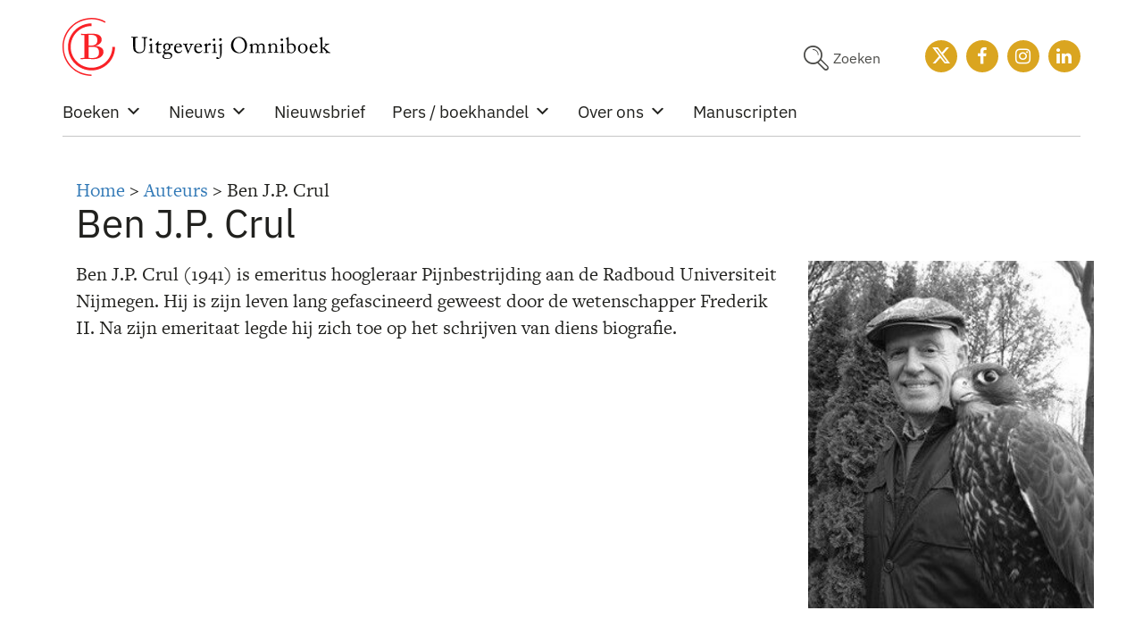

--- FILE ---
content_type: image/svg+xml
request_url: https://www.omniboek.nl/wp-content/themes/omniboek_2021/images/logo_omniboek_liggend.svg
body_size: 6454
content:
<?xml version="1.0" encoding="utf-8"?>
<!-- Generator: Adobe Illustrator 25.2.1, SVG Export Plug-In . SVG Version: 6.00 Build 0)  -->
<svg version="1.1" id="Laag_1" xmlns="http://www.w3.org/2000/svg" xmlns:xlink="http://www.w3.org/1999/xlink" x="0px" y="0px"
	 viewBox="0 0 311.1 67.4" style="enable-background:new 0 0 311.1 67.4;" xml:space="preserve">
<style type="text/css">
	.st0{fill:#F92126;}
	.st1{display:none;}
	.st2{display:inline;}
</style>
<g>
	<path class="st0" d="M33.7,61C18.6,61,6.4,48.8,6.4,33.7c0-15.1,12.3-27.3,27.3-27.3v3.1C20.3,9.5,9.5,20.3,9.5,33.7
		s10.9,24.2,24.2,24.2C47,57.9,57.9,47,57.9,33.7H61C61,48.8,48.8,61,33.7,61z"/>
	<path class="st0" d="M42.4,40.1c0,4.9-2.8,6.5-7.9,6.5c-1.4,0-2.8,0-4.2-0.2V33.6c0.6,0,1.4,0,2,0C38.1,33.5,42.4,33.8,42.4,40.1
		 M40.5,26c0,3.4-1.6,5.2-4.5,5.9c-1,0.2-2.3,0.3-3.4,0.3c-0.6,0-1.6,0-2.2,0V19.8c0.7,0,1.4-0.1,2.1-0.1c1.4,0,2.7,0.1,3.8,0.4
		C39,20.7,40.5,22.6,40.5,26 M47.6,39.5c0-4.9-5.2-6.9-9.9-7c4-0.7,7.8-3.2,7.8-7.2c0-2.9-1.7-4.8-4-5.8c-1.9-0.8-4.4-1.1-6.7-1.1
		c-3,0-6.1,0.2-9.1,0.2c-1.4,0-2.9-0.1-4.3-0.1v1.3l3.9,0.3v26.3l-4.3,0.3v1.3c2.3-0.1,4.6-0.3,6.9-0.3c2.7,0,5.4,0.2,8.2,0.2
		C41.5,48,47.6,45.1,47.6,39.5"/>
	<path class="st0" d="M33.7,67.4C15.1,67.4,0,52.3,0,33.7S15.1,0,33.7,0c5.7,0,11.4,1.5,16.4,4.3l-0.8,1.3
		c-4.8-2.7-10.2-4.1-15.6-4.1C16,1.5,1.5,16,1.5,33.7S16,65.8,33.7,65.8V67.4z"/>
</g>
<g class="st1">
	<path class="st2" d="M98,23.4c-1,0-1.6,0.1-1.8,0.4C96.1,23.9,96,24.3,96,25c0,1.1-0.1,2.4-0.1,3.9s0,2.8,0,3.6
		c0,1.7-0.2,3.1-0.4,4c-0.2,0.9-0.6,1.7-1.1,2.4c-1.2,1.5-3.1,2.2-5.7,2.2c-2.9,0-4.9-0.8-6-2.5c-0.4-0.6-0.7-1.3-0.9-2.2
		c-0.2-0.8-0.3-2.1-0.3-3.7v-7.8c0-0.7-0.1-1.2-0.2-1.3c-0.1-0.1-0.7-0.3-1.8-0.3v-1.1c0.7,0,1.7,0.1,3.1,0.1c1.8,0,2.9,0,3.4-0.1
		v1.1c-1.1,0.1-1.7,0.2-1.8,0.4c-0.1,0.2-0.2,0.6-0.2,1.2v7.3c0,2.2,0.2,3.8,0.5,4.8c0.3,0.8,0.8,1.4,1.6,1.9s1.8,0.7,3,0.7
		c2.2,0,3.7-0.7,4.5-2.1c0.5-1,0.8-2.9,0.8-5.7c0-2.3,0-4.6-0.1-6.8c0-0.6-0.1-1-0.3-1.2c-0.1-0.2-0.8-0.4-1.9-0.4v-1.1
		c0.5,0,1.5,0.1,2.9,0.1c1.3,0,2.2,0,2.9-0.1V23.4z"/>
	<path class="st2" d="M109.1,40.8c-0.5,0-1.6-0.1-3.3-0.1c-1.2,0-2.1,0-2.8,0.1v-1c0.9,0,1.5-0.1,1.7-0.3c0.1-0.1,0.2-0.6,0.2-1.3
		V32c0-0.9-0.1-1.5-0.3-1.8c-0.2-0.4-0.7-0.7-1.5-1v-0.6c1.2-0.6,2.2-0.9,3.2-0.9c0.6,0,0.9,0.5,0.9,1.5c0,0.2,0,0.8,0,1.9
		c0,1.1,0,1.8,0,2.2v4.9c0,0.7,0.1,1.1,0.2,1.3c0.2,0.1,0.7,0.2,1.7,0.3V40.8z M107.3,23.2c0,0.5-0.1,0.9-0.4,1.2
		c-0.3,0.3-0.7,0.4-1.1,0.4c-0.4,0-0.8-0.1-1.1-0.4c-0.3-0.3-0.4-0.7-0.4-1.2c0-0.5,0.2-0.9,0.5-1.2c0.3-0.3,0.7-0.4,1.2-0.4
		c0.4,0,0.8,0.1,1.1,0.4C107.1,22.3,107.3,22.7,107.3,23.2z"/>
	<path class="st2" d="M121.8,40c-0.8,0.8-1.9,1.2-3.2,1.2c-1.2,0-2-0.4-2.4-1.1c-0.3-0.5-0.5-1.6-0.5-3.1c0-2,0-4.4,0.1-7.4h-2v-0.9
		c0.9-0.2,1.6-0.6,2-1.1c0.3-0.4,0.6-1.4,0.8-3h1.4V28h3.2v1.5h-3.2v7.3c0,1.2,0.1,1.9,0.4,2.2c0.3,0.3,0.7,0.5,1.3,0.5
		c0.5,0,1.1-0.1,1.7-0.4L121.8,40z"/>
	<path class="st2" d="M128.5,36c-1.5-0.7-2.2-2-2.2-3.9c0-1.3,0.5-2.5,1.5-3.3c1-0.9,2.3-1.3,3.9-1.3c1,0,1.9,0.2,2.7,0.6h3.7v1.5
		h-2.3c0.4,0.6,0.6,1.3,0.6,2.3c0,1.4-0.5,2.6-1.4,3.4c-0.9,0.8-2.2,1.3-3.8,1.3c-0.8,0-1.5-0.1-2-0.2c-0.4,0.3-0.6,0.7-0.6,1.4
		c0,0.5,0.4,0.9,1.1,1c0.1,0,1.5,0.2,4.2,0.5c1.3,0.1,2.3,0.5,3,1s1,1.4,1,2.6c0,1.5-0.6,2.7-1.8,3.5c-1.2,0.8-2.9,1.3-4.9,1.3
		c-1.8,0-3.2-0.3-4.2-1s-1.4-1.6-1.4-2.6c0-1.7,1.1-2.8,3.3-3.3l0-0.1c-0.7-0.1-1.2-0.3-1.5-0.7c-0.3-0.4-0.5-0.8-0.5-1.3
		C126.8,37.4,127.4,36.6,128.5,36z M135.7,43.4c0-1-0.6-1.6-1.7-2c-1-0.3-2.1-0.5-3.3-0.5c-0.4,0-0.7,0-1,0.1
		c-0.5,0.1-0.9,0.3-1.3,0.6c-0.6,0.5-0.9,1.2-0.9,2c0,0.7,0.3,1.4,1,1.9c0.7,0.5,1.7,0.8,3.1,0.8c1.3,0,2.3-0.3,3.1-0.9
		C135.4,44.9,135.7,44.2,135.7,43.4z M134,32c0-1.2-0.3-2.1-0.8-2.6s-1.1-0.8-1.9-0.8c-0.8,0-1.5,0.3-2,0.9
		c-0.5,0.6-0.8,1.4-0.8,2.4c0,1.1,0.3,2,0.8,2.6c0.5,0.6,1.2,0.9,2,0.9s1.5-0.3,1.9-0.9C133.8,33.9,134,33,134,32z"/>
	<path class="st2" d="M153.1,38.9c-1.3,1.5-2.9,2.2-4.9,2.2c-2,0-3.5-0.6-4.5-1.8c-1.1-1.2-1.6-2.9-1.6-5c0-2.2,0.6-3.9,1.8-5.1
		c1.2-1.2,2.6-1.8,4.3-1.8c1.5,0,2.7,0.4,3.5,1.3c0.8,0.9,1.2,2.1,1.2,3.7c0,0.4-0.1,0.8-0.2,1.1l-0.4,0.2h-8c0,2,0.4,3.4,1.3,4.3
		c0.8,0.8,1.9,1.3,3.1,1.3c1.3,0,2.5-0.4,3.7-1.1L153.1,38.9z M144.5,32.6h6.1c0-0.1,0-0.3,0-0.6c0-2.1-0.9-3.2-2.6-3.2
		c-1.1,0-1.9,0.3-2.5,1C145,30.4,144.6,31.4,144.5,32.6z"/>
	<path class="st2" d="M164.8,40.9h-1.6l-4.2-10.4c-0.2-0.6-0.5-1-0.7-1.3c-0.2-0.2-0.7-0.4-1.5-0.4v-1c1.2,0,2.3,0.1,3.3,0.1
		c1.1,0,2.1,0,3.2-0.1v1c-0.7,0-1.3,0.1-1.5,0.2c-0.3,0.1-0.4,0.3-0.4,0.6s0.2,0.9,0.6,1.8c1.2,3.2,2.1,5.5,2.6,6.8l0,0.1l2.5-6.8
		c0.3-0.9,0.5-1.6,0.5-1.9c0-0.3-0.1-0.5-0.4-0.6c-0.2-0.1-0.7-0.2-1.4-0.2v-1c0.9,0,1.8,0.1,2.5,0.1c0.7,0,1.6,0,2.8-0.1v1
		c-0.8,0.1-1.3,0.2-1.5,0.4c-0.2,0.2-0.4,0.6-0.7,1.2L164.8,40.9z"/>
	<path class="st2" d="M186.3,38.9c-1.3,1.5-2.9,2.2-4.9,2.2c-2,0-3.5-0.6-4.5-1.8c-1.1-1.2-1.6-2.9-1.6-5c0-2.2,0.6-3.9,1.8-5.1
		c1.2-1.2,2.6-1.8,4.3-1.8c1.5,0,2.7,0.4,3.5,1.3c0.8,0.9,1.2,2.1,1.2,3.7c0,0.4-0.1,0.8-0.2,1.1l-0.4,0.2h-8c0,2,0.4,3.4,1.3,4.3
		c0.8,0.8,1.9,1.3,3.1,1.3c1.3,0,2.5-0.4,3.7-1.1L186.3,38.9z M177.7,32.6h6.1c0-0.1,0-0.3,0-0.6c0-2.1-0.9-3.2-2.6-3.2
		c-1.1,0-1.9,0.3-2.5,1C178.2,30.4,177.8,31.4,177.7,32.6z"/>
	<path class="st2" d="M197.5,40.8c-0.5,0-1.6-0.1-3.3-0.1c-1.3,0-2.4,0-3,0.1v-1c0.9-0.1,1.5-0.2,1.7-0.3c0.1-0.1,0.2-0.6,0.2-1.3
		v-6.1c0-1-0.1-1.7-0.4-2.1c-0.2-0.3-0.7-0.6-1.4-0.9v-0.6c0.9-0.6,1.8-0.9,2.7-0.9c0.7,0,1.1,0.4,1.2,1.3c0,0.2,0.1,0.8,0.1,1.6
		l0.1,0c0.2-0.9,0.6-1.7,1.2-2.3c0.6-0.6,1.4-0.9,2.4-0.9c0.9,0,1.3,0.3,1.3,0.8c0,0.4-0.1,1-0.4,1.8c-0.6-0.3-1.2-0.4-1.8-0.4
		c-1.2,0-2,0.6-2.4,1.7c-0.1,0.4-0.2,1-0.2,1.7v5.2c0,0.7,0.1,1.1,0.3,1.3c0.1,0.2,0.8,0.3,1.9,0.3V40.8z"/>
	<path class="st2" d="M210.7,40.8c-0.5,0-1.6-0.1-3.3-0.1c-1.2,0-2.1,0-2.8,0.1v-1c0.9,0,1.5-0.1,1.7-0.3c0.1-0.1,0.2-0.6,0.2-1.3
		V32c0-0.9-0.1-1.5-0.3-1.8c-0.2-0.4-0.7-0.7-1.5-1v-0.6c1.2-0.6,2.2-0.9,3.2-0.9c0.6,0,0.9,0.5,0.9,1.5c0,0.2,0,0.8,0,1.9
		c0,1.1,0,1.8,0,2.2v4.9c0,0.7,0.1,1.1,0.2,1.3c0.2,0.1,0.7,0.2,1.7,0.3V40.8z M208.9,23.2c0,0.5-0.1,0.9-0.4,1.2
		c-0.3,0.3-0.7,0.4-1.1,0.4c-0.4,0-0.8-0.1-1.1-0.4c-0.3-0.3-0.4-0.7-0.4-1.2c0-0.5,0.2-0.9,0.5-1.2c0.3-0.3,0.7-0.4,1.2-0.4
		c0.4,0,0.8,0.1,1.1,0.4C208.8,22.3,208.9,22.7,208.9,23.2z M211.9,47.6l-0.2-1c0.9-0.2,1.5-0.5,1.9-0.9c0.3-0.3,0.5-0.8,0.6-1.3
		c0.1-0.6,0.2-1.5,0.2-2.7V32c0-0.9-0.1-1.5-0.3-1.8c-0.2-0.4-0.7-0.7-1.5-1v-0.6c1.2-0.6,2.2-0.9,3.2-0.9c0.6,0,1,0.5,1,1.5
		c0,0.2,0,1,0,2.4c0,1.4,0,2.3,0,2.7v7.4c0,1.1-0.1,2-0.2,2.6c-0.2,0.6-0.4,1.2-0.8,1.7c-0.3,0.4-0.8,0.7-1.5,1
		C213.4,47.3,212.6,47.5,211.9,47.6z M216.9,23.1c0,0.5-0.1,0.9-0.4,1.2c-0.3,0.3-0.7,0.4-1.1,0.4c-0.5,0-0.8-0.1-1.1-0.4
		c-0.3-0.3-0.4-0.7-0.4-1.2c0-0.5,0.1-0.9,0.4-1.2c0.3-0.3,0.7-0.4,1.1-0.4c0.5,0,0.8,0.1,1.1,0.4C216.8,22.2,216.9,22.6,216.9,23.1
		z"/>
	<path class="st2" d="M249,31.3c0,3-0.8,5.4-2.4,7.2c-1.6,1.8-3.7,2.7-6.2,2.7c-2.6,0-4.6-0.8-6.2-2.4c-1.5-1.6-2.3-3.9-2.3-7
		c0-1.6,0.2-3,0.7-4.3c0.5-1.3,1.1-2.3,2-3.1s1.8-1.4,2.8-1.8c1-0.4,2.1-0.6,3.2-0.6c2.6,0,4.7,0.8,6.1,2.5
		C248.3,26,249,28.3,249,31.3z M246.3,31.7c0-1.5-0.2-2.9-0.5-4c-0.3-1.1-0.7-2-1.3-2.6c-0.6-0.6-1.1-1.1-1.8-1.3
		c-0.6-0.3-1.4-0.4-2.2-0.4c-0.7,0-1.4,0.1-2,0.4c-0.6,0.2-1.3,0.6-1.9,1.2c-0.6,0.6-1.1,1.4-1.5,2.5c-0.4,1.1-0.5,2.5-0.5,4
		c0,2.9,0.5,5,1.6,6.3s2.5,2,4.3,2c1.8,0,3.2-0.7,4.2-2S246.3,34.4,246.3,31.7z"/>
	<path class="st2" d="M260.1,40.8c-0.5,0-1.6-0.1-3.2-0.1c-1.2,0-2.1,0-2.8,0.1v-1c0.9-0.1,1.5-0.2,1.7-0.3c0.1-0.1,0.2-0.5,0.2-1.3
		v-6c0-1-0.1-1.8-0.4-2.1c-0.2-0.3-0.7-0.6-1.4-0.9v-0.6c0.9-0.6,1.8-0.9,2.7-0.9c0.6,0,1,0.4,1.1,1.3c0,0.2,0.1,0.7,0.1,1.5l0.1,0
		c0.2-0.9,0.7-1.7,1.5-2.2c0.8-0.6,1.8-0.9,2.9-0.9c1.1,0,1.9,0.3,2.4,0.9s0.9,1.3,1,2.2l0.1,0c0.2-0.9,0.7-1.6,1.5-2.2
		s1.8-0.9,2.9-0.9c2,0,3.1,0.9,3.5,2.6c0.1,0.5,0.2,1.3,0.2,2.5v5.7c0,0.7,0.1,1.1,0.3,1.3c0.2,0.1,0.7,0.2,1.7,0.3v1
		c-0.5,0-1.5-0.1-3.1-0.1c-1.2,0-2.1,0-2.8,0.1v-1c0.8-0.1,1.4-0.2,1.5-0.3c0.1-0.1,0.2-0.6,0.2-1.3v-5.5c0-1.1-0.1-1.9-0.4-2.3
		c-0.4-0.7-1.1-1-2-1c-0.8,0-1.5,0.2-2,0.5c-0.5,0.4-0.9,0.8-1.1,1.2c-0.2,0.4-0.3,0.9-0.3,1.5v5.7c0,0.7,0.1,1.1,0.3,1.3
		c0.2,0.1,0.7,0.2,1.6,0.3v1c-0.5,0-1.5-0.1-3-0.1c-1.2,0-2.1,0-2.8,0.1v-1c0.9-0.1,1.4-0.2,1.5-0.3c0.1-0.1,0.2-0.6,0.2-1.3v-5.4
		c0-1.2-0.1-1.9-0.4-2.4c-0.4-0.7-1.1-1-2-1c-0.8,0-1.5,0.2-2,0.5c-0.5,0.4-0.9,0.8-1.1,1.2c-0.2,0.4-0.3,0.9-0.3,1.7v5.4
		c0,0.7,0.1,1.1,0.2,1.3c0.2,0.1,0.7,0.2,1.6,0.3V40.8z"/>
	<path class="st2" d="M287.1,40.8c-0.5,0-1.6-0.1-3.2-0.1c-1.2,0-2.1,0-2.8,0.1v-1c0.9,0,1.4-0.1,1.7-0.3c0.1-0.1,0.2-0.6,0.2-1.3
		v-5.9c0-1.1-0.1-1.9-0.4-2.2c-0.3-0.4-0.7-0.7-1.4-0.9v-0.6c0.9-0.6,1.8-0.9,2.7-0.9c0.7,0,1.1,0.5,1.2,1.5c0,0.2,0,0.7,0,1.4
		l0.1,0c0.2-0.9,0.7-1.7,1.5-2.2c0.8-0.6,1.8-0.9,3-0.9c1,0,1.8,0.2,2.4,0.7c0.6,0.5,1,1.1,1.2,1.9c0.1,0.5,0.2,1.4,0.2,2.5v5.6
		c0,0.7,0.1,1.1,0.2,1.3c0.2,0.1,0.7,0.2,1.7,0.3v1c-0.5,0-1.5-0.1-3.1-0.1c-1.2,0-2.2,0-2.9,0.1v-1c0.9,0,1.4-0.1,1.6-0.3
		c0.1-0.1,0.2-0.6,0.2-1.3v-5.5c0-1-0.1-1.8-0.4-2.3c-0.4-0.6-1.1-1-2.1-1c-1.6,0-2.6,0.6-3.2,1.8c-0.2,0.4-0.3,1-0.3,1.7v5.4
		c0,0.7,0.1,1.1,0.2,1.3c0.2,0.1,0.7,0.2,1.7,0.3V40.8z"/>
	<path class="st2" d="M306.4,40.8c-0.5,0-1.6-0.1-3.3-0.1c-1.2,0-2.1,0-2.8,0.1v-1c0.9,0,1.5-0.1,1.7-0.3c0.1-0.1,0.2-0.6,0.2-1.3
		V32c0-0.9-0.1-1.5-0.3-1.8c-0.2-0.4-0.7-0.7-1.5-1v-0.6c1.2-0.6,2.2-0.9,3.2-0.9c0.6,0,0.9,0.5,0.9,1.5c0,0.2,0,0.8,0,1.9
		c0,1.1,0,1.8,0,2.2v4.9c0,0.7,0.1,1.1,0.2,1.3c0.2,0.1,0.7,0.2,1.7,0.3V40.8z M304.6,23.2c0,0.5-0.1,0.9-0.4,1.2
		c-0.3,0.3-0.7,0.4-1.1,0.4c-0.4,0-0.8-0.1-1.1-0.4c-0.3-0.3-0.4-0.7-0.4-1.2c0-0.5,0.2-0.9,0.5-1.2c0.3-0.3,0.7-0.4,1.2-0.4
		c0.4,0,0.8,0.1,1.1,0.4C304.5,22.3,304.6,22.7,304.6,23.2z"/>
	<path class="st2" d="M313.7,41.2l-1-0.1c0.1-0.5,0.1-1.8,0.1-3.9V25.1c0-1.2-0.1-2-0.3-2.3c-0.2-0.4-0.7-0.7-1.5-1v-0.6
		c1.2-0.6,2.3-1,3.2-1c0.6,0,0.9,0.5,0.9,1.5c0,3-0.1,6-0.2,8.8l0.1,0c0.2-0.9,0.7-1.7,1.5-2.2c0.8-0.6,1.8-0.9,2.8-0.9
		c1.6,0,2.8,0.6,3.8,1.7c0.9,1.1,1.4,2.7,1.4,4.8c0,2.3-0.6,4-1.7,5.2c-1.1,1.2-2.6,1.8-4.4,1.8c-1.6,0-3-0.5-4-1.4
		C314.2,40.2,314,40.7,313.7,41.2z M315.1,36.3c0,0.7,0.1,1.3,0.3,1.8c0.5,1.1,1.5,1.7,3.1,1.7c1.1,0,2-0.4,2.6-1.3
		c0.6-0.9,1-2.1,1-3.8c0-3.5-1.2-5.3-3.6-5.3c-1.5,0-2.5,0.6-3.1,1.8c-0.2,0.4-0.3,1.1-0.3,1.8V36.3z"/>
	<path class="st2" d="M342.2,34.1c0,2.2-0.6,3.9-1.8,5.1c-1.2,1.3-2.7,1.9-4.6,1.9c-1.9,0-3.4-0.6-4.6-1.7c-1.1-1.1-1.7-2.8-1.7-5
		c0-2.2,0.6-3.9,1.9-5.2c1.3-1.2,2.8-1.8,4.5-1.8c1.9,0,3.4,0.6,4.5,1.8C341.7,30.4,342.2,32,342.2,34.1z M339.7,34.4
		c0-3.8-1.2-5.6-3.7-5.6c-1,0-1.9,0.4-2.7,1.2c-0.7,0.8-1.1,2.2-1.1,4.3c0,3.8,1.3,5.7,3.8,5.7C338.5,39.9,339.7,38.1,339.7,34.4z"
		/>
	<path class="st2" d="M358.3,38.9c-1.3,1.5-2.9,2.2-4.9,2.2c-2,0-3.5-0.6-4.5-1.8c-1.1-1.2-1.6-2.9-1.6-5c0-2.2,0.6-3.9,1.8-5.1
		c1.2-1.2,2.6-1.8,4.3-1.8c1.5,0,2.7,0.4,3.5,1.3c0.8,0.9,1.2,2.1,1.2,3.7c0,0.4-0.1,0.8-0.2,1.1l-0.4,0.2h-8c0,2,0.4,3.4,1.3,4.3
		c0.8,0.8,1.9,1.3,3.1,1.3c1.3,0,2.5-0.4,3.7-1.1L358.3,38.9z M349.8,32.6h6.1c0-0.1,0-0.3,0-0.6c0-2.1-0.9-3.2-2.6-3.2
		c-1.1,0-1.9,0.3-2.5,1C350.2,30.4,349.9,31.4,349.8,32.6z"/>
	<path class="st2" d="M369,40.8c-0.7,0-1.8-0.1-3.3-0.1c-1.2,0-2.1,0-2.8,0.1v-1c0.9,0,1.4-0.1,1.7-0.3c0.1-0.1,0.2-0.6,0.2-1.3
		V25.1c0-1.3-0.1-2.1-0.2-2.4c-0.2-0.4-0.8-0.7-1.5-1v-0.6c1.2-0.6,2.3-1,3.2-1c0.6,0,0.9,0.5,0.9,1.5c0,0.3,0,1.5,0,3.7
		s0,3.6,0,4.5v8.3c0,0.7,0.1,1.1,0.3,1.3c0.2,0.1,0.7,0.2,1.7,0.3V40.8z M376.4,40.7c-0.6,0.1-1.2,0.1-1.7,0.1c-1.3,0-2.3-0.3-2.9-1
		c-1.3-1.5-2.8-3.3-4.4-5.6c1.1-1,2.3-2.2,3.4-3.6c0.4-0.6,0.7-1,0.7-1.2s-0.1-0.4-0.4-0.5c-0.3-0.1-0.7-0.1-1.2-0.1v-1
		c0.7,0,1.6,0.1,2.8,0.1c1.1,0,2.1,0,2.9-0.1v1c-0.6,0.1-1.1,0.2-1.5,0.4c-0.4,0.2-0.8,0.5-1.2,1l-3.2,3.4c1.1,1.6,2.3,3,3.6,4.4
		c0.6,0.7,1.1,1.1,1.6,1.4c0.3,0.2,0.9,0.3,1.6,0.4V40.7z"/>
</g>
<path d="M88.9,41.1c2.2,0,3.8-0.6,4.9-1.5c1.4-1.2,2-2.9,2.2-5c0.1-1,0.1-5.5,0.1-5.9c0-0.4,0-4,0.1-4.3c0.1-0.3,0.2-1,1.1-1h1.1
	c0.1,0,0.2-0.1,0.2-0.3v-0.6c0-0.1,0-0.2-0.3-0.2c-0.2,0-1.1,0.1-2.8,0.1c-1.7,0-2.9-0.1-3.2-0.1c-0.2,0-0.2,0.1-0.2,0.2v0.6
	c0,0.1,0,0.2,0.2,0.2h1.1c0.7,0,1.1,0.5,1.2,1.1c0.1,0.6,0.1,2.1,0.1,4.1v5.5c0,1.9-0.3,3.5-1.3,4.5c-0.9,0.9-2.4,1.4-3.9,1.4
	c-1.5,0-3.2-0.5-4.1-1.9c-0.6-0.9-0.8-2.1-0.8-3.3c0-0.8-0.1-4.1-0.1-5.5v-1.7c0-1.3,0-3.1,0.1-3.4c0.1-0.6,0.5-1.1,1.2-1.1h1.3
	c0.2,0,0.2-0.1,0.2-0.2v-0.7c0-0.1,0-0.2-0.2-0.2c-0.3,0-1.5,0.1-3.5,0.1c-2,0-3.3-0.1-3.5-0.1c-0.2,0-0.2,0.1-0.2,0.2v0.6
	c0,0.2,0,0.2,0.2,0.2H81c0.8,0,1,0.4,1,1.3v6.1c0,3.4,0.1,5.1,0.4,6.3c0.4,1.6,1.3,2.8,3.1,3.5C86.3,41,87.6,41.1,88.9,41.1
	L88.9,41.1z M102.2,37c0,0.8,0,1.6,0,2.4c0,0.4-0.1,0.5-0.4,0.5h-1.3c-0.2,0-0.3,0.1-0.3,0.2v0.5c0,0.2,0.1,0.2,0.2,0.2
	c0.3,0,1.3-0.1,2.8-0.1c1.1,0,2.3,0.1,2.5,0.1c0.2,0,0.2-0.1,0.2-0.3v-0.4c0-0.2-0.1-0.2-0.3-0.2h-1.2c-0.3,0-0.4-0.2-0.4-0.7
	c0-0.3,0-1.2,0-2.2v-2.8c0-2.1,0-3.8,0.1-4.2c0-0.2,0-0.3-0.1-0.3c-0.2,0-0.3,0.1-0.5,0.2c-1,0.5-2,1-2.8,1.3
	c-0.1,0.1-0.2,0.1-0.2,0.2v0.2c0,0.1,0.1,0.2,0.2,0.2c1.3,0.2,1.4,0.7,1.4,1.5V37L102.2,37z M102.4,26.7c1,0,1.5-0.7,1.5-1.4
	c0-0.6-0.4-1.3-1.3-1.3c-1,0-1.6,0.7-1.6,1.3C101,26.2,101.9,26.7,102.4,26.7L102.4,26.7z M111.3,34.9c0-1.2,0-2.4,0.1-3.6h3.3
	c0.2,0,0.2-0.1,0.2-0.2l0.3-0.9c0.1-0.1,0-0.2-0.2-0.2h-3.6l0.1-2.6c0-0.2-0.1-0.4-0.3-0.4c-0.2,0-0.3,0.1-0.4,0.3
	c-0.3,0.9-2.3,2.9-2.9,3.3c-0.3,0.2-0.5,0.3-0.5,0.5s0.2,0.3,0.4,0.3h1.6c0,1.1-0.1,2.8-0.1,3.3v0.6c0,0.4-0.1,2.6-0.1,3.7
	c0,1,1.2,2.2,2.5,2.2c1.5,0,2.6-0.8,2.9-1c0.1-0.1,0.1-0.2,0.1-0.3l-0.1-0.2c-0.1-0.1-0.2-0.1-0.3-0.1c-0.4,0.2-1.1,0.3-1.7,0.3
	c-0.5,0-1.3-0.3-1.3-2.3V34.9L111.3,34.9z M121.3,47.8c2.2,0,3.7-0.7,4.4-1.2c1.3-1,1.7-2,1.7-3.2c0-0.6-0.2-1.7-1.3-2.5
	c-1-0.8-2.3-1-4.4-0.9c-1.7,0.1-3,0.2-3-0.9c0-0.7,0.9-1.2,1.4-1.4c0.4,0.1,0.7,0.1,1.3,0.1c0.9,0,2.3-0.5,3-1.3
	c0.7-0.8,1-1.8,1-2.8c0-0.9-0.2-1.4-0.4-2c0.3-0.2,0.6-0.2,0.8-0.2c0.2,0,0.4,0.1,0.5,0.2c0.2,0.2,0.5,0.4,0.9,0.4c0.6,0,1-0.5,1-1
	c0.1-0.5-0.4-1.1-1.2-1.1c-0.9,0-1.7,0.5-2.4,1c-0.3-0.3-1.3-1.5-3.3-1.5c-2.9,0-4.4,2.1-4.4,3.7c0,2.3,1.4,3.5,2.4,3.9v0.1
	c-0.9,0.3-2.3,1.2-2.3,2.5c0,0.8,0.6,1.6,1.7,1.8v0.1c-1.2,0.5-2.7,1.7-2.7,3.1c0,0.9,0.4,1.5,1.3,2.1
	C118.6,47.7,120.1,47.8,121.3,47.8L121.3,47.8z M121.2,37.1c-0.6,0-1.1-0.2-1.5-0.6c-0.5-0.6-0.8-1.4-0.8-2.2c0-1,0.1-2.2,0.9-3
	c0.6-0.6,1.2-0.7,1.8-0.7c0.4,0,0.9,0.2,1.2,0.6c0.5,0.5,0.7,1.2,0.7,2.3C123.5,34.9,122.9,37.1,121.2,37.1L121.2,37.1z M122.2,47
	c-1.8,0-2.8-0.1-3.6-0.7c-0.5-0.4-1-1.1-1-1.8c0-1.4,1.3-2.3,2.1-2.5l2.5-0.2c2.6-0.2,3.7,1,3.7,2.5C126,46.3,123.2,47,122.2,47
	L122.2,47z M138,33.9c0.4,0,0.7-0.1,0.7-0.4c0-1-0.8-3.8-3.8-3.8c-1.3,0-2.6,0.2-3.7,1.4c-1.4,1.4-1.6,3.1-1.6,4.1
	c0,1.8,0.2,2.8,1.1,4.1c1,1.4,2.6,1.8,4.1,1.8c2.3,0,3.6-1.8,4.1-2.8c0.1-0.3,0.1-0.4,0-0.4l-0.3-0.2c-0.1,0-0.2,0-0.2,0.1
	c-0.4,0.9-1.5,1.8-3.1,1.8c-2.1,0-3.7-1.9-3.7-4.4c0-0.6,0-1,0.1-1.2H138L138,33.9z M131.7,33.1c0.5-1.9,1.6-2.7,2.7-2.7
	c1.7,0,2,1.7,2,2.3c0,0.2-0.2,0.4-0.7,0.4H131.7L131.7,33.1z M144.8,34.4c-0.2-0.4-0.8-2.6-0.8-3c0-0.3,0.2-0.5,0.5-0.5h0.5
	c0.2,0,0.2-0.1,0.2-0.3v-0.5c0-0.2-0.1-0.2-0.3-0.2c-0.3,0-1,0.1-2.3,0.1c-1.4,0-1.9-0.1-2.2-0.1c-0.2,0-0.3,0-0.3,0.2v0.5
	c0,0.2,0,0.3,0.2,0.3h0.5c0.5,0,0.7,0.2,1.1,1c0.2,0.4,1.2,3.4,1.3,3.6c0.1,0.2,2,5.1,2,5.2c0.1,0.3,0.3,0.5,0.5,0.5
	c0.3,0,0.4-0.2,0.6-0.6c0.1-0.2,2-4.5,2.3-5.3c0.4-1,1.7-3.8,2.1-4.1c0.2-0.2,0.5-0.3,0.8-0.3h0.5c0.1,0,0.1-0.1,0.1-0.3v-0.4
	c0-0.2,0-0.2-0.2-0.2c-0.2,0-0.9,0.1-1.9,0.1c-1.1,0-1.7-0.1-2.1-0.1c-0.1,0-0.2,0.1-0.2,0.2v0.5c0,0.1,0,0.3,0.1,0.3h0.5
	c0.5,0,0.6,0.4,0.5,1.1c-0.3,1-2.1,5.4-2.5,6.4h-0.1C146.1,37.8,145,34.9,144.8,34.4L144.8,34.4z M161.3,33.9c0.4,0,0.7-0.1,0.7-0.4
	c0-1-0.8-3.8-3.8-3.8c-1.3,0-2.6,0.2-3.7,1.4c-1.4,1.4-1.6,3.1-1.6,4.1c0,1.8,0.2,2.8,1.1,4.1c1,1.4,2.6,1.8,4.1,1.8
	c2.3,0,3.6-1.8,4.1-2.8c0.1-0.3,0.1-0.4,0-0.4l-0.3-0.2c-0.1,0-0.2,0-0.2,0.1c-0.4,0.9-1.5,1.8-3.1,1.8c-2.1,0-3.7-1.9-3.7-4.4
	c0-0.6,0-1,0.1-1.2H161.3L161.3,33.9z M155,33.1c0.5-1.9,1.6-2.7,2.7-2.7c1.7,0,2,1.7,2,2.3c0,0.2-0.2,0.4-0.7,0.4H155L155,33.1z
	 M166,36.3c0,1.3,0,2.2,0,3.1c0,0.3-0.2,0.5-0.6,0.5h-1c-0.2,0-0.3,0.1-0.3,0.2v0.4c0,0.2,0.1,0.3,0.2,0.3c0.2,0,1.2-0.1,2.8-0.1
	c1.4,0,2.6,0.1,2.7,0.1c0.1,0,0.1-0.1,0.1-0.2v-0.5c0-0.2,0-0.2-0.2-0.2h-1.2c-0.5,0-0.7-0.3-0.7-1.1v-5.4c0-0.1,0.1-0.5,0.3-0.8
	c0.4-0.8,1.1-1.1,1.5-1.1c0.3,0,0.6,0.1,0.9,0.2c0.2,0.1,0.5,0.2,0.7,0.2c0.5,0,1.1-0.5,1.1-1.3c0-0.6-0.4-1.1-1.3-1.1
	c-1.1,0-2.3,1.1-3.1,2.2h-0.1l-0.1-1.8c0-0.2,0-0.3-0.2-0.3c-0.1,0-0.2,0-0.4,0.1l-2.6,1.3c-0.2,0.1-0.2,0.1-0.2,0.2v0.2
	c0,0.1,0.1,0.1,0.2,0.2l0.5,0.3c0.7,0.4,0.9,0.6,0.9,2V36.3L166,36.3z M175.7,37c0,0.8,0,1.6,0,2.4c0,0.4-0.1,0.5-0.4,0.5H174
	c-0.2,0-0.3,0.1-0.3,0.2v0.5c0,0.2,0.1,0.2,0.2,0.2c0.3,0,1.3-0.1,2.8-0.1c1.1,0,2.3,0.1,2.5,0.1c0.2,0,0.2-0.1,0.2-0.3v-0.4
	c0-0.2-0.1-0.2-0.3-0.2H178c-0.3,0-0.4-0.2-0.4-0.7c0-0.3,0-1.2,0-2.2v-2.8c0-2.1,0-3.8,0.1-4.2c0-0.2,0-0.3-0.1-0.3
	c-0.2,0-0.3,0.1-0.5,0.2c-1,0.5-2,1-2.8,1.3c-0.1,0.1-0.2,0.1-0.2,0.2v0.2c0,0.1,0.1,0.2,0.2,0.2c1.3,0.2,1.4,0.7,1.4,1.5V37
	L175.7,37z M175.9,26.7c1,0,1.5-0.7,1.5-1.4c0-0.6-0.4-1.3-1.3-1.3c-1,0-1.6,0.7-1.6,1.3C174.5,26.2,175.4,26.7,175.9,26.7
	L175.9,26.7z M183,38.9c0,1.8,0,4-0.1,5.5c-0.1,1.6-0.6,2.3-1.3,2.3c-0.2,0-0.3-0.1-0.6-0.4c-0.5-0.5-0.9-0.8-1.5-0.8
	c-0.5,0-0.9,0.7-0.9,1.1c0,0.7,0.7,1.2,1.5,1.2c2,0,3.8-1.4,4.4-4.3c0.3-1.4,0.4-4.2,0.4-5.7v-3.2c0-2.4,0.1-4.2,0.1-4.4
	c0.1-0.3,0-0.4-0.2-0.4c-0.2,0-0.3,0-0.5,0.2c-0.9,0.6-2,1.1-2.8,1.4c-0.1,0.1-0.2,0.1-0.2,0.2v0.2c0,0.1,0,0.1,0.2,0.2l0.3,0.1
	c1.1,0.4,1.3,0.7,1.3,1.8V38.9L183,38.9z M183.4,26.7c1,0,1.6-0.8,1.6-1.5c0-1.1-0.9-1.6-1.4-1.6c-1.1,0-1.7,1-1.7,1.5
	C181.8,26.2,182.7,26.7,183.4,26.7L183.4,26.7z M205,41.1c3.6,0,5.9-1.5,7.4-3.6c1.3-1.8,1.9-3.8,1.9-5.7c0-3.6-1.7-6.1-3.5-7.7
	c-2-1.7-4.2-2-5.8-2c-2.2,0-4.7,0.5-7,3.3c-2,2.4-2.4,4.9-2.4,6.4c0,3.8,2,6.6,3.8,7.7C201.5,40.7,203.7,41.1,205,41.1L205,41.1z
	 M205.2,40.2c-2.2,0-6.9-2.4-6.9-9.2c0-2.1,0.9-4.7,2.6-6.4c1.9-1.8,3.7-1.5,4.1-1.5c2.9,0,6.9,3.3,6.9,9
	C211.8,34.4,210.9,40.2,205.2,40.2L205.2,40.2z M225.8,39.5c0,0.3-0.2,0.4-0.6,0.4h-0.7c-0.2,0-0.3,0.1-0.3,0.3v0.4
	c0,0.2,0.1,0.3,0.2,0.3c0.2,0,1-0.1,2.4-0.1c1.4,0,2.1,0.1,2.3,0.1c0.1,0,0.2-0.1,0.2-0.3v-0.4c0-0.2-0.1-0.2-0.3-0.2h-0.9
	c-0.4,0-0.5-0.3-0.5-0.6v-4.5c0-1.2,0-1.9,0.4-2.6c0.4-0.7,1.5-1.3,2.2-1.3c0.8,0,1.4,0.2,1.9,0.5c0.6,0.5,0.7,1.2,0.7,2.1v3.8
	c0,0.6,0,1.5-0.1,2.1c0,0.4-0.2,0.5-0.5,0.5h-0.6c-0.3,0-0.3,0.1-0.3,0.2v0.4c0,0.2,0.1,0.3,0.2,0.3c0.2,0,1.1-0.1,2.4-0.1
	c1.2,0,2,0.1,2.1,0.1c0.1,0,0.2-0.1,0.2-0.3v-0.4c0-0.2-0.1-0.2-0.3-0.2h-0.7c-0.3,0-0.5-0.1-0.5-0.5v-5.8c0-2-0.6-2.6-1.2-3.2
	c-0.6-0.6-1.4-0.8-2.3-0.8c-1.5,0-3,1-3.8,2h-0.1c-0.5-1.2-1.6-2-2.9-2c-1.5,0-3,0.9-3.8,2h-0.1l-0.1-1.5c0-0.2-0.1-0.4-0.2-0.4
	c-0.1,0-0.3,0.1-0.5,0.2l-2.3,1.2c-0.1,0-0.2,0.1-0.2,0.2v0.2c0,0.1,0.1,0.1,0.2,0.2l0.5,0.3c0.6,0.3,0.7,0.8,0.7,1.3v4.6
	c0,0.4,0,0.9,0,1.3c0,0.5-0.2,0.6-0.4,0.6h-0.9c-0.3,0-0.3,0-0.3,0.2v0.5c0,0.2,0.1,0.2,0.2,0.2c0.2,0,1-0.1,2.4-0.1
	c1.4,0,2.1,0.1,2.4,0.1c0.2,0,0.2-0.1,0.2-0.3v-0.4c0-0.2,0-0.2-0.3-0.2H221c-0.4,0-0.5-0.3-0.5-0.7v-5.1c0-0.7,0.1-1.2,0.4-1.7
	c0.7-1.2,1.8-1.5,2.5-1.5c0.6,0,1.3,0.2,1.7,0.5c0.4,0.4,0.8,0.9,0.8,2.8V39.5L225.8,39.5z M249,32.7c0-0.6-0.6-1.9-1.4-2.5
	c-0.6-0.4-1.4-0.6-2.2-0.6c-1.3,0-2.8,1-3.5,1.9h-0.1l-0.2-1.6c0-0.2-0.1-0.3-0.2-0.3c-0.1,0-0.3,0.1-0.5,0.2l-2.2,1.2
	c-0.1,0.1-0.2,0.1-0.2,0.3v0.1c0,0.1,0,0.2,0.2,0.2l0.2,0.1c0.6,0.3,1.1,0.7,1.1,1.5v6c0,0.4-0.2,0.5-0.5,0.5h-0.7
	c-0.2,0-0.3,0.1-0.3,0.2v0.5c0,0.2,0.1,0.2,0.2,0.2c0.2,0,1-0.1,2.3-0.1c1.4,0,2.1,0.1,2.2,0.1c0.1,0,0.2-0.1,0.2-0.2v-0.4
	c0-0.2-0.1-0.3-0.3-0.3h-0.6c-0.5,0-0.6-0.2-0.6-0.9v-5.3c0-0.5,0.1-1.2,0.6-1.8c0.8-0.8,1.7-1,2.1-1c0.6,0,1.3,0,1.9,0.5
	c0.7,0.5,0.7,1.3,0.7,2.3v3.4c0,0.7,0,1.5-0.1,2.2c0,0.5-0.2,0.6-0.5,0.6h-0.7c-0.3,0-0.3,0.1-0.3,0.2v0.4c0,0.2,0.1,0.3,0.2,0.3
	c0.2,0,1-0.1,2.3-0.1c1.5,0,2.3,0.1,2.5,0.1c0.2,0,0.2-0.1,0.2-0.3v-0.4c0-0.2-0.1-0.2-0.3-0.2h-0.8c-0.3,0-0.6-0.1-0.6-0.5V32.7
	L249,32.7z M254.3,37c0,0.8,0,1.6,0,2.4c0,0.4-0.1,0.5-0.4,0.5h-1.3c-0.2,0-0.3,0.1-0.3,0.2v0.5c0,0.2,0.1,0.2,0.2,0.2
	c0.3,0,1.3-0.1,2.8-0.1c1.1,0,2.3,0.1,2.5,0.1c0.2,0,0.2-0.1,0.2-0.3v-0.4c0-0.2-0.1-0.2-0.3-0.2h-1.2c-0.3,0-0.4-0.2-0.4-0.7
	c0-0.3,0-1.2,0-2.2v-2.8c0-2.1,0-3.8,0.1-4.2c0-0.2,0-0.3-0.1-0.3c-0.2,0-0.3,0.1-0.5,0.2c-1,0.5-2,1-2.8,1.3
	c-0.1,0.1-0.2,0.1-0.2,0.2v0.2c0,0.1,0.1,0.2,0.2,0.2c1.3,0.2,1.4,0.7,1.4,1.5V37L254.3,37z M254.6,26.7c1,0,1.5-0.7,1.5-1.4
	c0-0.6-0.4-1.3-1.3-1.3c-1,0-1.6,0.7-1.6,1.3C253.2,26.2,254,26.7,254.6,26.7L254.6,26.7z M261,36.4c0,1.9,0,4-0.1,4.4
	c0,0.1,0,0.2,0.1,0.2l0.3,0.1c0.2,0,0.2,0,0.3-0.1l1-0.6c0.6,0.4,1.6,0.7,3,0.7c2.9,0,5.4-2.8,5.4-5.9c0-3.7-2.5-5.5-4.7-5.5
	c-1.3,0-2.7,0.5-3.6,1.3v-3c0-2.3,0-5.2,0-5.4c0-0.3,0-0.4-0.2-0.4c-0.2,0-0.4,0.1-0.5,0.2c-0.6,0.4-2,1.1-2.7,1.4
	c-0.2,0.1-0.2,0.1-0.2,0.2v0.2c0,0.1,0.1,0.1,0.3,0.2l0.3,0.1c0.9,0.3,1.2,0.7,1.2,2.4V36.4L261,36.4z M262.8,31.8
	c0.6-0.6,1.5-0.9,2.5-0.9c2.5,0,3.8,2.4,3.8,4.9c0,3.4-1.9,4.4-3.5,4.4c-1.1,0-2.2-0.7-2.5-1.3c-0.3-0.8-0.4-1.6-0.4-3.7V31.8
	L262.8,31.8z M278.9,41.1c3.2,0,5.7-2.9,5.7-5.7c0-1.7-0.6-3-1.8-4.2c-0.8-0.8-2.2-1.5-3.6-1.5c-0.9,0-2.1,0.2-3.5,1.2
	c-1.5,1.2-2.2,2.8-2.2,4.2c0,1.8,0.2,2.8,1.4,4.2C276.1,40.6,277.7,41.1,278.9,41.1L278.9,41.1z M279.2,40.3c-1.2,0-2-0.5-2.6-1.3
	c-0.8-1.2-1-2.2-1-3.6c0-2,0.4-3,1.4-4.1c0.6-0.7,1.3-0.8,2-0.8c1.3,0,3.4,1.8,3.4,4.7C282.4,37.9,281.2,40.3,279.2,40.3L279.2,40.3
	z M295.4,33.9c0.4,0,0.7-0.1,0.7-0.4c0-1-0.8-3.8-3.8-3.8c-1.3,0-2.6,0.2-3.7,1.4c-1.4,1.4-1.6,3.1-1.6,4.1c0,1.8,0.2,2.8,1.1,4.1
	c1,1.4,2.6,1.8,4.1,1.8c2.3,0,3.6-1.8,4.1-2.8c0.1-0.3,0.1-0.4,0-0.4l-0.3-0.2c-0.1,0-0.2,0-0.2,0.1c-0.4,0.9-1.5,1.8-3.1,1.8
	c-2.1,0-3.7-1.9-3.7-4.4c0-0.6,0-1,0.1-1.2H295.4L295.4,33.9z M289.1,33.1c0.5-1.9,1.6-2.7,2.7-2.7c1.7,0,2,1.7,2,2.3
	c0,0.2-0.2,0.4-0.7,0.4H289.1L289.1,33.1z M300,34.5c0,2.3,0,3.7-0.1,4.8c0,0.3-0.1,0.6-0.5,0.6h-1c-0.2,0-0.3,0.1-0.3,0.2v0.4
	c0,0.2,0.1,0.3,0.1,0.3c0.2,0,1.1-0.1,2.5-0.1c1.3,0,2.1,0.1,2.3,0.1s0.2-0.1,0.2-0.3v-0.4c0-0.2-0.1-0.2-0.2-0.2h-0.7
	c-0.4,0-0.5-0.2-0.5-0.5c0-0.9,0-1.8,0-2.7v-1.1c0.3,0,0.8,0.1,1.1,0.3c0.4,0.4,3.4,3.5,3.4,3.7c0.1,0.2-0.1,0.4-0.3,0.4h-0.2
	c-0.2,0-0.3,0.1-0.3,0.2v0.4c0,0.2,0.1,0.3,0.2,0.3c0.2,0,1.3-0.1,2.8-0.1c1.2,0,1.9,0.1,2.1,0.1c0.2,0,0.2-0.1,0.2-0.2v-0.5
	c0-0.2-0.1-0.2-0.2-0.2c-0.3,0-0.9-0.1-1.3-0.4c-0.4-0.2-4.8-4.5-5.3-5.1c0.9-0.9,3-2.8,3.4-3c0.5-0.3,1.3-0.6,1.8-0.6h0.2
	c0.2,0,0.2-0.1,0.2-0.2v-0.5c0-0.2-0.1-0.3-0.2-0.3c-0.2,0-0.8,0.1-2.1,0.1c-1.3,0-2.2-0.1-2.4-0.1c-0.1,0-0.2,0.1-0.2,0.2v0.5
	c0,0.2,0,0.2,0.2,0.2c0.2,0,0.5,0,0.7,0.2c0.2,0.1,0.2,0.3,0,0.6c-0.2,0.3-2.2,2.5-2.7,2.9c-0.3,0.2-0.9,0.3-1.2,0.3v-4.1
	c0-3.1,0-6.9,0.1-8.1c0-0.3,0-0.4-0.2-0.4c-0.2,0-0.3,0.1-0.6,0.2l-2.6,1.1c-0.3,0.1-0.3,0.2-0.3,0.3v0.2c0,0.1,0.1,0.1,0.4,0.2
	c1.3,0.3,1.3,0.8,1.3,1.8V34.5L300,34.5z"/>
</svg>
